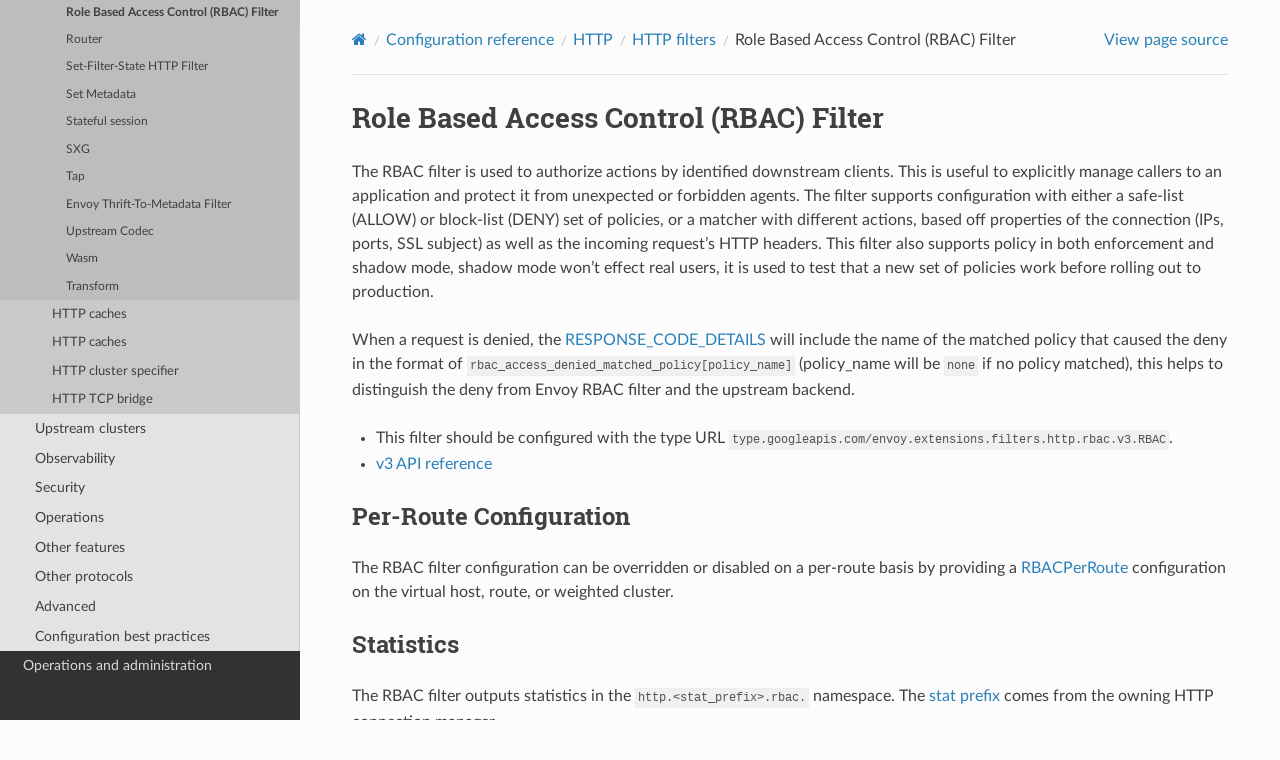

--- FILE ---
content_type: text/html; charset=UTF-8
request_url: https://www.envoyproxy.io/docs/envoy/latest/configuration/http/http_filters/rbac_filter
body_size: 4685
content:


<!DOCTYPE html>
<html class="writer-html5" lang="en" data-content_root="../../../">
<head>
  <meta charset="utf-8" /><meta name="viewport" content="width=device-width, initial-scale=1" />

  <meta name="viewport" content="width=device-width, initial-scale=1.0" />
  <title>Role Based Access Control (RBAC) Filter &mdash; envoy 1.38.0-dev-bdcaad documentation</title>
      <link rel="stylesheet" type="text/css" href="../../../_static/pygments.css?v=d7d10ef0" />
      <link rel="stylesheet" type="text/css" href="../../../_static/css/envoy.css?v=3ec0219e" />
      <link rel="stylesheet" type="text/css" href="../../../_static/copybutton.css?v=76b2166b" />
      <link rel="stylesheet" type="text/css" href="../../../_static/tabs.css?v=4da122e5" />

  
    <link rel="shortcut icon" href="../../../_static/favicon.ico"/>
      <script src="../../../_static/jquery.js?v=5d32c60e"></script>
      <script src="../../../_static/_sphinx_javascript_frameworks_compat.js?v=2cd50e6c"></script>
      <script src="../../../_static/documentation_options.js?v=0add9f81"></script>
      <script src="../../../_static/doctools.js?v=9bcbadda"></script>
      <script src="../../../_static/sphinx_highlight.js?v=dc90522c"></script>
      <script src="../../../_static/clipboard.min.js?v=a7894cd8"></script>
      <script src="../../../_static/copybutton.js?v=db7b0edf"></script>
    <script src="../../../_static/js/theme.js"></script>
    <link rel="index" title="Index" href="../../../genindex.html" />
    <link rel="search" title="Search" href="../../../search.html" />
    <link rel="next" title="Router" href="router_filter.html" />
    <link rel="prev" title="Rate Limit Quota (Work-In-Progress)" href="rate_limit_quota_filter.html" /> 

<script async src="https://www.googletagmanager.com/gtag/js?id=G-DXJEH1ZRXX"></script>
<script>
  window.dataLayer = window.dataLayer || [];
  function gtag(){dataLayer.push(arguments);}
  gtag('js', new Date());

  gtag('config', 'G-DXJEH1ZRXX');
</script>
</head>

<body class="wy-body-for-nav"> 
  <div class="wy-grid-for-nav">
    <nav data-toggle="wy-nav-shift" class="wy-nav-side">
      <div class="wy-side-scroll">
        <div class="wy-side-nav-search" >

          
          
          <a href='/docs/envoy/latest/'>
            
              <img src="../../../_static/envoy-logo.png" class="logo" alt="Logo"/>
          </a>
<div role="search">
  <form id="rtd-search-form" class="wy-form" action="../../../search.html" method="get">
    <input type="text" name="q" placeholder="Search docs" aria-label="Search docs" />
    <input type="hidden" name="check_keywords" value="yes" />
    <input type="hidden" name="area" value="default" />
  </form>
</div>
        </div><div class="wy-menu wy-menu-vertical" data-spy="affix" role="navigation" aria-label="Navigation menu">
              <ul class="current">
<li class="toctree-l1"><a class='reference internal' href='/docs/envoy/latest/about_docs'>About the documentation</a></li>
<li class="toctree-l1"><a class='reference internal' href='/docs/envoy/latest/intro/intro'>Introduction</a></li>
<li class="toctree-l1"><a class='reference internal' href='/docs/envoy/latest/start/start'>Getting Started</a></li>
<li class="toctree-l1 current"><a class='reference internal' href='/docs/envoy/latest/configuration/configuration'>Configuration reference</a><ul class="current">
<li class="toctree-l2"><a class='reference internal' href='/docs/envoy/latest/configuration/overview/overview'>Overview</a></li>
<li class="toctree-l2"><a class='reference internal' href='/docs/envoy/latest/configuration/listeners/listeners'>Listeners</a></li>
<li class="toctree-l2 current"><a class='reference internal' href='/docs/envoy/latest/configuration/http/http'>HTTP</a><ul class="current">
<li class="toctree-l3"><a class='reference internal' href='/docs/envoy/latest/configuration/http/http_conn_man/http_conn_man'>HTTP connection manager</a></li>
<li class="toctree-l3 current"><a class='reference internal' href='/docs/envoy/latest/configuration/http/http_filters/http_filters'>HTTP filters</a><ul class="current">
<li class="toctree-l4"><a class='reference internal' href='/docs/envoy/latest/configuration/http/http_filters/adaptive_concurrency_filter'>Adaptive Concurrency</a></li>
<li class="toctree-l4"><a class='reference internal' href='/docs/envoy/latest/configuration/http/http_filters/admission_control_filter'>Admission Control</a></li>
<li class="toctree-l4"><a class='reference internal' href='/docs/envoy/latest/configuration/http/http_filters/aws_lambda_filter'>AWS Lambda</a></li>
<li class="toctree-l4"><a class='reference internal' href='/docs/envoy/latest/configuration/http/http_filters/api_key_auth_filter'>API key auth</a></li>
<li class="toctree-l4"><a class='reference internal' href='/docs/envoy/latest/configuration/http/http_filters/aws_request_signing_filter'>AWS Request Signing</a></li>
<li class="toctree-l4"><a class='reference internal' href='/docs/envoy/latest/configuration/http/http_filters/bandwidth_limit_filter'>Bandwidth limit</a></li>
<li class="toctree-l4"><a class='reference internal' href='/docs/envoy/latest/configuration/http/http_filters/basic_auth_filter'>Basic Auth</a></li>
<li class="toctree-l4"><a class='reference internal' href='/docs/envoy/latest/configuration/http/http_filters/buffer_filter'>Buffer</a></li>
<li class="toctree-l4"><a class='reference internal' href='/docs/envoy/latest/configuration/http/http_filters/cache_filter'>Cache filter</a></li>
<li class="toctree-l4"><a class='reference internal' href='/docs/envoy/latest/configuration/http/http_filters/cache_v2_filter'>CacheV2 filter</a></li>
<li class="toctree-l4"><a class='reference internal' href='/docs/envoy/latest/configuration/http/http_filters/cdn_loop_filter'>CDN-Loop header</a></li>
<li class="toctree-l4"><a class='reference internal' href='/docs/envoy/latest/configuration/http/http_filters/checksum_filter'>Checksum</a></li>
<li class="toctree-l4"><a class='reference internal' href='/docs/envoy/latest/configuration/http/http_filters/compressor_filter'>Compressor</a></li>
<li class="toctree-l4"><a class='reference internal' href='/docs/envoy/latest/configuration/http/http_filters/composite_filter'>Composite Filter</a></li>
<li class="toctree-l4"><a class='reference internal' href='/docs/envoy/latest/configuration/http/http_filters/connect_grpc_bridge_filter'>Connect-gRPC Bridge</a></li>
<li class="toctree-l4"><a class='reference internal' href='/docs/envoy/latest/configuration/http/http_filters/cors_filter'>CORS</a></li>
<li class="toctree-l4"><a class='reference internal' href='/docs/envoy/latest/configuration/http/http_filters/credential_injector_filter'>Credential injector</a></li>
<li class="toctree-l4"><a class='reference internal' href='/docs/envoy/latest/configuration/http/http_filters/csrf_filter'>CSRF</a></li>
<li class="toctree-l4"><a class='reference internal' href='/docs/envoy/latest/configuration/http/http_filters/custom_response_filter'>Custom Response Filter</a></li>
<li class="toctree-l4"><a class='reference internal' href='/docs/envoy/latest/configuration/http/http_filters/decompressor_filter'>Decompressor</a></li>
<li class="toctree-l4"><a class='reference internal' href='/docs/envoy/latest/configuration/http/http_filters/dynamic_forward_proxy_filter'>Dynamic forward proxy</a></li>
<li class="toctree-l4"><a class='reference internal' href='/docs/envoy/latest/configuration/http/http_filters/dynamodb_filter'>DynamoDB</a></li>
<li class="toctree-l4"><a class='reference internal' href='/docs/envoy/latest/configuration/http/http_filters/ext_authz_filter'>External Authorization</a></li>
<li class="toctree-l4"><a class='reference internal' href='/docs/envoy/latest/configuration/http/http_filters/ext_proc_filter'>External Processing</a></li>
<li class="toctree-l4"><a class='reference internal' href='/docs/envoy/latest/configuration/http/http_filters/fault_filter'>Fault Injection</a></li>
<li class="toctree-l4"><a class='reference internal' href='/docs/envoy/latest/configuration/http/http_filters/file_system_buffer_filter'>File System Buffer</a></li>
<li class="toctree-l4"><a class='reference internal' href='/docs/envoy/latest/configuration/http/http_filters/gcp_authn_filter'>GCP Authentication Filter</a></li>
<li class="toctree-l4"><a class='reference internal' href='/docs/envoy/latest/configuration/http/http_filters/geoip_filter'>IP Geolocation Filter</a></li>
<li class="toctree-l4"><a class='reference internal' href='/docs/envoy/latest/configuration/http/http_filters/golang_filter'>Golang</a></li>
<li class="toctree-l4"><a class='reference internal' href='/docs/envoy/latest/configuration/http/http_filters/grpc_field_extraction_filter'>gRPC Field Extraction</a></li>
<li class="toctree-l4"><a class='reference internal' href='/docs/envoy/latest/configuration/http/http_filters/grpc_http1_bridge_filter'>gRPC HTTP/1.1 bridge</a></li>
<li class="toctree-l4"><a class='reference internal' href='/docs/envoy/latest/configuration/http/http_filters/grpc_http1_reverse_bridge_filter'>gRPC HTTP/1.1 reverse bridge</a></li>
<li class="toctree-l4"><a class='reference internal' href='/docs/envoy/latest/configuration/http/http_filters/grpc_json_reverse_transcoder_filter'>gRPC-JSON reverse transcoder</a></li>
<li class="toctree-l4"><a class='reference internal' href='/docs/envoy/latest/configuration/http/http_filters/grpc_json_transcoder_filter'>gRPC-JSON transcoder</a></li>
<li class="toctree-l4"><a class='reference internal' href='/docs/envoy/latest/configuration/http/http_filters/grpc_stats_filter'>gRPC Statistics</a></li>
<li class="toctree-l4"><a class='reference internal' href='/docs/envoy/latest/configuration/http/http_filters/grpc_web_filter'>gRPC-Web</a></li>
<li class="toctree-l4"><a class='reference internal' href='/docs/envoy/latest/configuration/http/http_filters/header_mutation_filter'>Header Mutation</a></li>
<li class="toctree-l4"><a class='reference internal' href='/docs/envoy/latest/configuration/http/http_filters/health_check_filter'>Health check</a></li>
<li class="toctree-l4"><a class='reference internal' href='/docs/envoy/latest/configuration/http/http_filters/header_to_metadata_filter'>Envoy Header-To-Metadata Filter</a></li>
<li class="toctree-l4"><a class='reference internal' href='/docs/envoy/latest/configuration/http/http_filters/ip_tagging_filter'>IP Tagging</a></li>
<li class="toctree-l4"><a class='reference internal' href='/docs/envoy/latest/configuration/http/http_filters/json_to_metadata_filter'>Envoy Json-To-Metadata Filter</a></li>
<li class="toctree-l4"><a class='reference internal' href='/docs/envoy/latest/configuration/http/http_filters/jwt_authn_filter'>JWT Authentication</a></li>
<li class="toctree-l4"><a class='reference internal' href='/docs/envoy/latest/configuration/http/http_filters/kill_request_filter'>Kill Request</a></li>
<li class="toctree-l4"><a class='reference internal' href='/docs/envoy/latest/configuration/http/http_filters/language_filter'>Language</a></li>
<li class="toctree-l4"><a class='reference internal' href='/docs/envoy/latest/configuration/http/http_filters/local_rate_limit_filter'>Local rate limit</a></li>
<li class="toctree-l4"><a class='reference internal' href='/docs/envoy/latest/configuration/http/http_filters/lua_filter'>Lua</a></li>
<li class="toctree-l4"><a class='reference internal' href='/docs/envoy/latest/configuration/http/http_filters/mcp_filter'>Model Context Protocol (MCP)</a></li>
<li class="toctree-l4"><a class='reference internal' href='/docs/envoy/latest/configuration/http/http_filters/mcp_router_filter'>MCP Router</a></li>
<li class="toctree-l4"><a class='reference internal' href='/docs/envoy/latest/configuration/http/http_filters/oauth2_filter'>OAuth2</a></li>
<li class="toctree-l4"><a class='reference internal' href='/docs/envoy/latest/configuration/http/http_filters/on_demand_updates_filter'>On-demand VHDS, S/RDS and CDS Updates</a></li>
<li class="toctree-l4"><a class='reference internal' href='/docs/envoy/latest/configuration/http/http_filters/original_src_filter'>Original Source</a></li>
<li class="toctree-l4"><a class='reference internal' href='/docs/envoy/latest/configuration/http/http_filters/proto_api_scrubber_filter'>Proto API Scrubber</a></li>
<li class="toctree-l4"><a class='reference internal' href='/docs/envoy/latest/configuration/http/http_filters/proto_message_extraction_filter'>Proto Message Extraction</a></li>
<li class="toctree-l4"><a class='reference internal' href='/docs/envoy/latest/configuration/http/http_filters/rate_limit_filter'>Rate limit</a></li>
<li class="toctree-l4"><a class='reference internal' href='/docs/envoy/latest/configuration/http/http_filters/rate_limit_quota_filter'>Rate Limit Quota (Work-In-Progress)</a></li>
<li class="toctree-l4 current"><a class="current reference internal" href="#">Role Based Access Control (RBAC) Filter</a></li>
<li class="toctree-l4"><a class='reference internal' href='/docs/envoy/latest/configuration/http/http_filters/router_filter'>Router</a></li>
<li class="toctree-l4"><a class='reference internal' href='/docs/envoy/latest/configuration/http/http_filters/set_filter_state'>Set-Filter-State HTTP Filter</a></li>
<li class="toctree-l4"><a class='reference internal' href='/docs/envoy/latest/configuration/http/http_filters/set_metadata_filter'>Set Metadata</a></li>
<li class="toctree-l4"><a class='reference internal' href='/docs/envoy/latest/configuration/http/http_filters/stateful_session_filter'>Stateful session</a></li>
<li class="toctree-l4"><a class='reference internal' href='/docs/envoy/latest/configuration/http/http_filters/sxg_filter'>SXG</a></li>
<li class="toctree-l4"><a class='reference internal' href='/docs/envoy/latest/configuration/http/http_filters/tap_filter'>Tap</a></li>
<li class="toctree-l4"><a class='reference internal' href='/docs/envoy/latest/configuration/http/http_filters/thrift_to_metadata_filter'>Envoy Thrift-To-Metadata Filter</a></li>
<li class="toctree-l4"><a class='reference internal' href='/docs/envoy/latest/configuration/http/http_filters/upstream_codec_filter'>Upstream Codec</a></li>
<li class="toctree-l4"><a class='reference internal' href='/docs/envoy/latest/configuration/http/http_filters/wasm_filter'>Wasm</a></li>
<li class="toctree-l4"><a class='reference internal' href='/docs/envoy/latest/configuration/http/http_filters/transform_filter'>Transform</a></li>
</ul>
</li>
<li class="toctree-l3"><a class='reference internal' href='/docs/envoy/latest/configuration/http/caches/caches'>HTTP caches</a></li>
<li class="toctree-l3"><a class='reference internal' href='/docs/envoy/latest/configuration/http/caches_v2/caches'>HTTP caches</a></li>
<li class="toctree-l3"><a class='reference internal' href='/docs/envoy/latest/configuration/http/cluster_specifier/cluster_specifier'>HTTP cluster specifier</a></li>
<li class="toctree-l3"><a class='reference internal' href='/docs/envoy/latest/configuration/http/tcp_bridge/tcp_bridge'>HTTP TCP bridge</a></li>
</ul>
</li>
<li class="toctree-l2"><a class='reference internal' href='/docs/envoy/latest/configuration/upstream/upstream'>Upstream clusters</a></li>
<li class="toctree-l2"><a class='reference internal' href='/docs/envoy/latest/configuration/observability/observability'>Observability</a></li>
<li class="toctree-l2"><a class='reference internal' href='/docs/envoy/latest/configuration/security/security'>Security</a></li>
<li class="toctree-l2"><a class='reference internal' href='/docs/envoy/latest/configuration/operations/operations'>Operations</a></li>
<li class="toctree-l2"><a class='reference internal' href='/docs/envoy/latest/configuration/other_features/other_features'>Other features</a></li>
<li class="toctree-l2"><a class='reference internal' href='/docs/envoy/latest/configuration/other_protocols/other_protocols'>Other protocols</a></li>
<li class="toctree-l2"><a class='reference internal' href='/docs/envoy/latest/configuration/advanced/advanced'>Advanced</a></li>
<li class="toctree-l2"><a class='reference internal' href='/docs/envoy/latest/configuration/best_practices/best_practices'>Configuration best practices</a></li>
</ul>
</li>
<li class="toctree-l1"><a class='reference internal' href='/docs/envoy/latest/operations/operations'>Operations and administration</a></li>
<li class="toctree-l1"><a class='reference internal' href='/docs/envoy/latest/extending/extending'>Extending Envoy for custom use cases</a></li>
<li class="toctree-l1"><a class='reference internal' href='/docs/envoy/latest/api/api'>API</a></li>
<li class="toctree-l1"><a class='reference internal' href='/docs/envoy/latest/faq/overview'>FAQ</a></li>
<li class="toctree-l1"><a class='reference internal' href='/docs/envoy/latest/version_history/version_history'>Version history</a></li>
</ul>

        </div>
      </div>
    </nav>

    <section data-toggle="wy-nav-shift" class="wy-nav-content-wrap"><nav class="wy-nav-top" aria-label="Mobile navigation menu" >
          <i data-toggle="wy-nav-top" class="fa fa-bars"></i>
          <a href='/docs/envoy/latest/'>envoy</a>
      </nav>

      <div class="wy-nav-content">
        <div class="rst-content">
          <div role="navigation" aria-label="Page navigation">
  <ul class="wy-breadcrumbs">
      <li><a aria-label='Home' class='icon icon-home' href='/docs/envoy/latest/'></a></li>
          <li class="breadcrumb-item"><a href='/docs/envoy/latest/configuration/configuration'>Configuration reference</a></li>
          <li class="breadcrumb-item"><a href='/docs/envoy/latest/configuration/http/http'>HTTP</a></li>
          <li class="breadcrumb-item"><a href='/docs/envoy/latest/configuration/http/http_filters/http_filters'>HTTP filters</a></li>
      <li class="breadcrumb-item active">Role Based Access Control (RBAC) Filter</li>
      <li class="wy-breadcrumbs-aside">
            <a href="../../../_sources/configuration/http/http_filters/rbac_filter.rst.txt" rel="nofollow"> View page source</a>
      </li>
  </ul>
  <hr/>
</div>
          <div role="main" class="document" itemscope="itemscope" itemtype="http://schema.org/Article">
           <div itemprop="articleBody">
             
  <section id="role-based-access-control-rbac-filter">
<span id="config-http-filters-rbac"></span><h1>Role Based Access Control (RBAC) Filter<a class="headerlink" href="#role-based-access-control-rbac-filter" title="Link to this heading"></a></h1>
<p>The RBAC filter is used to authorize actions by identified downstream clients. This is useful to
explicitly manage callers to an application and protect it from unexpected or forbidden agents. The
filter supports configuration with either a safe-list (ALLOW) or block-list (DENY) set of policies,
or a matcher with different actions, based off properties of the connection (IPs, ports, SSL subject)
as well as the incoming request’s HTTP headers. This filter also supports policy in both enforcement
and shadow mode, shadow mode won’t effect real users, it is used to test that a new set of policies
work before rolling out to production.</p>
<p>When a request is denied, the <a class='reference internal' href='/docs/envoy/latest/configuration/advanced/substitution_formatter#config-access-log-format-response-code-details'><span class="std std-ref">RESPONSE_CODE_DETAILS</span></a>
will include the name of the matched policy that caused the deny in the format of <code class="docutils literal notranslate"><span class="pre">rbac_access_denied_matched_policy[policy_name]</span></code>
(policy_name will be <code class="docutils literal notranslate"><span class="pre">none</span></code> if no policy matched), this helps to distinguish the deny from Envoy RBAC
filter and the upstream backend.</p>
<ul class="simple">
<li><p>This filter should be configured with the type URL <code class="docutils literal notranslate"><span class="pre">type.googleapis.com/envoy.extensions.filters.http.rbac.v3.RBAC</span></code>.</p></li>
<li><p><a class='reference internal' href='/docs/envoy/latest/api-v3/extensions/filters/http/rbac/v3/rbac.proto#envoy-v3-api-msg-extensions-filters-http-rbac-v3-rbac'><span class="std std-ref">v3 API reference</span></a></p></li>
</ul>
<section id="per-route-configuration">
<h2>Per-Route Configuration<a class="headerlink" href="#per-route-configuration" title="Link to this heading"></a></h2>
<p>The RBAC filter configuration can be overridden or disabled on a per-route basis by providing a
<a class='reference internal' href='/docs/envoy/latest/api-v3/extensions/filters/http/rbac/v3/rbac.proto#envoy-v3-api-msg-extensions-filters-http-rbac-v3-rbacperroute'><span class="std std-ref">RBACPerRoute</span></a> configuration on
the virtual host, route, or weighted cluster.</p>
</section>
<section id="statistics">
<h2>Statistics<a class="headerlink" href="#statistics" title="Link to this heading"></a></h2>
<p>The RBAC filter outputs statistics in the <code class="docutils literal notranslate"><span class="pre">http.&lt;stat_prefix&gt;.rbac.</span></code> namespace. The <a class='reference internal' href='/docs/envoy/latest/api-v3/extensions/filters/network/http_connection_manager/v3/http_connection_manager.proto#envoy-v3-api-field-extensions-filters-network-http-connection-manager-v3-httpconnectionmanager-stat-prefix'><span class="std std-ref">stat prefix</span></a> comes from the
owning HTTP connection manager.</p>
<p>For the rule statistics <code class="docutils literal notranslate"><span class="pre">allowed</span></code> and <code class="docutils literal notranslate"><span class="pre">denied</span></code>,
the <a class='reference internal' href='/docs/envoy/latest/api-v3/extensions/filters/http/rbac/v3/rbac.proto#envoy-v3-api-field-extensions-filters-http-rbac-v3-rbac-rules-stat-prefix'><span class="std std-ref">rules_stat_prefix</span></a>
can be used to add an extra prefix to output the statistics in the <code class="docutils literal notranslate"><span class="pre">http.&lt;stat_prefix&gt;.rbac.&lt;rules_stat_prefix&gt;.</span></code> namespace.</p>
<p>For the shadow rule statistics <code class="docutils literal notranslate"><span class="pre">shadow_allowed</span></code> and <code class="docutils literal notranslate"><span class="pre">shadow_denied</span></code>,
the <a class='reference internal' href='/docs/envoy/latest/api-v3/extensions/filters/http/rbac/v3/rbac.proto#envoy-v3-api-field-extensions-filters-http-rbac-v3-rbac-shadow-rules-stat-prefix'><span class="std std-ref">shadow_rules_stat_prefix</span></a></p>
<p>For rules-based RBAC filters configured using <a class='reference internal' href='/docs/envoy/latest/api-v3/extensions/filters/http/rbac/v3/rbac.proto#envoy-v3-api-field-extensions-filters-http-rbac-v3-rbac-rules'><span class="std std-ref">rules</span></a>, the filter outputs additional statistics for per-rule
granularity in the <code class="docutils literal notranslate"><span class="pre">http.&lt;stat_prefix&gt;.rbac.policy</span></code> namespace. Similarly, <a class='reference internal' href='/docs/envoy/latest/api-v3/extensions/filters/http/rbac/v3/rbac.proto#envoy-v3-api-field-extensions-filters-http-rbac-v3-rbac-shadow-rules'><span class="std std-ref">shadow_rules</span></a> are
in the <code class="docutils literal notranslate"><span class="pre">http.&lt;stat_prefix&gt;.rbac.&lt;shadow_rules_stat_prefix&gt;.policy</span></code> namespace. The additional stats can be enabled with
<a class='reference internal' href='/docs/envoy/latest/api-v3/extensions/filters/http/rbac/v3/rbac.proto#envoy-v3-api-field-extensions-filters-http-rbac-v3-rbac-track-per-rule-stats'><span class="std std-ref">track_per_rule_stats</span></a>.</p>
<p>For the shadow rule statistics <code class="docutils literal notranslate"><span class="pre">shadow_allowed</span></code> and <code class="docutils literal notranslate"><span class="pre">shadow_denied</span></code>, the <a class='reference internal' href='/docs/envoy/latest/api-v3/extensions/filters/http/rbac/v3/rbac.proto#envoy-v3-api-field-extensions-filters-http-rbac-v3-rbac-shadow-rules-stat-prefix'><span class="std std-ref">shadow_rules_stat_prefix</span></a>
can be used to add an extra prefix to output the statistics in the <code class="docutils literal notranslate"><span class="pre">http.&lt;stat_prefix&gt;.rbac.&lt;shadow_rules_stat_prefix&gt;.</span></code> namespace.</p>
<table class="docutils align-default">
<colgroup>
<col style="width: 25.0%" />
<col style="width: 25.0%" />
<col style="width: 50.0%" />
</colgroup>
<thead>
<tr class="row-odd"><th class="head"><p>Name</p></th>
<th class="head"><p>Type</p></th>
<th class="head"><p>Description</p></th>
</tr>
</thead>
<tbody>
<tr class="row-even"><td><p>allowed</p></td>
<td><p>Counter</p></td>
<td><p>Total requests that were allowed access</p></td>
</tr>
<tr class="row-odd"><td><p>denied</p></td>
<td><p>Counter</p></td>
<td><p>Total requests that were denied access</p></td>
</tr>
<tr class="row-even"><td><p>shadow_allowed</p></td>
<td><p>Counter</p></td>
<td><p>Total requests that would be allowed access by the filter’s shadow rules</p></td>
</tr>
<tr class="row-odd"><td><p>shadow_denied</p></td>
<td><p>Counter</p></td>
<td><p>Total requests that would be denied access by the filter’s shadow rules</p></td>
</tr>
<tr class="row-even"><td><p>logged</p></td>
<td><p>Counter</p></td>
<td><p>Total requests that should be logged</p></td>
</tr>
<tr class="row-odd"><td><p>not_logged</p></td>
<td><p>Counter</p></td>
<td><p>Total requests that should not be logged</p></td>
</tr>
</tbody>
</table>
</section>
<section id="dynamic-metadata">
<span id="config-http-filters-rbac-dynamic-metadata"></span><h2>Dynamic Metadata<a class="headerlink" href="#dynamic-metadata" title="Link to this heading"></a></h2>
<p>The RBAC filter emits the following dynamic metadata.</p>
<p>For the shadow rules dynamic metadata <code class="docutils literal notranslate"><span class="pre">shadow_effective_policy_id</span></code> and <code class="docutils literal notranslate"><span class="pre">shadow_engine_result</span></code>, the <a class='reference internal' href='/docs/envoy/latest/api-v3/extensions/filters/http/rbac/v3/rbac.proto#envoy-v3-api-field-extensions-filters-http-rbac-v3-rbac-shadow-rules-stat-prefix'><span class="std std-ref">shadow_rules_stat_prefix</span></a>
can be used to add an extra prefix to the corresponding dynamic metadata key.</p>
<table class="docutils align-default">
<colgroup>
<col style="width: 25.0%" />
<col style="width: 25.0%" />
<col style="width: 50.0%" />
</colgroup>
<thead>
<tr class="row-odd"><th class="head"><p>Name</p></th>
<th class="head"><p>Type</p></th>
<th class="head"><p>Description</p></th>
</tr>
</thead>
<tbody>
<tr class="row-even"><td><p>shadow_effective_policy_id</p></td>
<td><p>string</p></td>
<td><p>The effective shadow policy ID matching the action (if any).</p></td>
</tr>
<tr class="row-odd"><td><p>shadow_engine_result</p></td>
<td><p>string</p></td>
<td><p>The engine result for the shadow rules (i.e. either <code class="docutils literal notranslate"><span class="pre">allowed</span></code> or <code class="docutils literal notranslate"><span class="pre">denied</span></code>).</p></td>
</tr>
<tr class="row-even"><td><p>access_log_hint</p></td>
<td><p>boolean</p></td>
<td><p>Whether the request should be logged. This metadata is shared and set under the key namespace <code class="docutils literal notranslate"><span class="pre">envoy.common</span></code> (See <a class='reference internal' href='/docs/envoy/latest/configuration/advanced/well_known_dynamic_metadata#shared-dynamic-metadata'><span class="std std-ref">Shared Dynamic Metadata</span></a>).</p></td>
</tr>
</tbody>
</table>
</section>
</section>


           </div>
          </div>
          <footer><div class="rst-footer-buttons" role="navigation" aria-label="Footer">
        <a accesskey='p' class='btn btn-neutral float-left' href='/docs/envoy/latest/configuration/http/http_filters/rate_limit_quota_filter' rel='prev' title='Rate Limit Quota (Work-In-Progress)'><span class="fa fa-arrow-circle-left" aria-hidden="true"></span> Previous</a>
        <a accesskey='n' class='btn btn-neutral float-right' href='/docs/envoy/latest/configuration/http/http_filters/router_filter' rel='next' title='Router'>Next <span class="fa fa-arrow-circle-right" aria-hidden="true"></span></a>
    </div>

  <hr/>

  <div role="contentinfo">
    <p>&#169; Copyright 2016-2026, Envoy Project Authors.</p>
  </div>

  Built with <a href="https://www.sphinx-doc.org/">Sphinx</a> using a
    <a href="https://github.com/readthedocs/sphinx_rtd_theme">theme</a>
    provided by <a href="https://readthedocs.org">Read the Docs</a>.
   

</footer>
        </div>
      </div>
    </section>
  </div>
  <script>
      jQuery(function () {
          SphinxRtdTheme.Navigation.enable(true);
      });
  </script> 

</body>
</html>